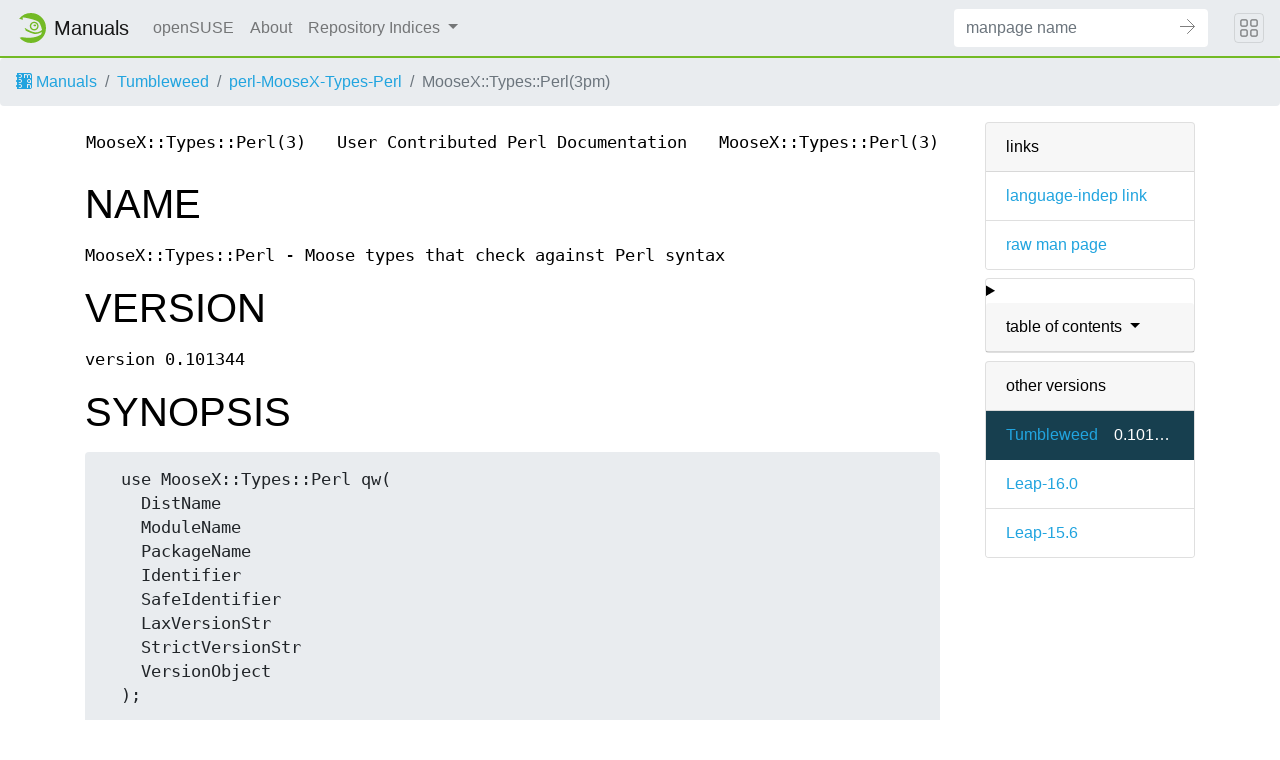

--- FILE ---
content_type: text/html
request_url: https://manpages.opensuse.org/Tumbleweed/perl-MooseX-Types-Perl/MooseX::Types::Perl.3pm.en.html
body_size: 5828
content:
<!DOCTYPE html>
<html lang="en">
<head>
  <meta charset="UTF-8">
  <meta name="viewport" content="width=device-width, initial-scale=1.0">

  <title>MooseX::Types::Perl(3pm) — perl-MooseX-Types-Perl</title>
  <link rel="stylesheet" href="https://static.opensuse.org/chameleon-3.0/dist/css/chameleon.css">

  <script defer="" src="https://static.opensuse.org/chameleon-3.0/dist/js/jquery.slim.js"></script>
  <script defer="" src="https://static.opensuse.org/chameleon-3.0/dist/js/bootstrap.bundle.js"></script>
  <script defer="" src="https://static.opensuse.org/chameleon-3.0/dist/js/chameleon.js"></script>
  <style type="text/css">
  #content {
    display: flex;
    flex-direction: row;
    flex-grow: 1;
}

.panels {
    order: 2;
    position: sticky;
    top: 20px;
    margin-left: auto;
    max-height: calc(100vh - 40px);
    overflow: auto;
}

.paneljump {
    display: none;
}

@media all and (max-width: 800px) {
    #content {
        flex-direction: column;
    }
    .panels {
        max-height: unset;
        width: 100%;
        position: unset;
    }
    .paneljump {
        display: block;
    }
}

.card > details > summary {
    list-style: none;
}

.breadcrumb-item svg {
  fill: currentColor;
}

.maincontent {
    width: 100%;
    max-width: 100ch;  
    order: 1;
    margin-bottom: 20px;
}

.versioned-links-icon {
  margin-right: 2px;
}
.versioned-links-icon a {
  color: black;
}
.versioned-links-icon a:hover {
  color: blue;
}
.versioned-links-icon-inactive {
  opacity: 0.5;
}

.otherversions li,
.otherlangs li {
    display: flex;
}

.otherversions a,
.otherlangs a {
    flex-shrink: 0;
}

.pkgversion,
.pkgname {
    text-overflow: ellipsis;
    overflow: hidden;
    white-space: nowrap;
}

.pkgversion,
.pkgname {
    margin-left: auto;
    padding-left: 1em;
}

 

.mandoc, .mandoc pre, .mandoc code {
    font-family: "Source Code Pro", monospace;
    font-size: 1.04rem;
}
.mandoc pre {
    white-space: pre-wrap;
}
.mandoc {
    margin-right: 45px;

     
    overflow: hidden;
    margin-top: .5em;
}
table.head, table.foot {
    width: 100%;
}
.head-vol {
    text-align: center;
}
.head-rtitle {
    text-align: right;
}

 
.spacer, .Pp {
    min-height: 1em;
}

.anchor {
    margin-left: .25em;
    visibility: hidden;
}

h1:hover .anchor,
h2:hover .anchor,
h3:hover .anchor,
h4:hover .anchor,
h5:hover .anchor,
h6:hover .anchor {
    visibility: visible;
}

@media print {
    #header, .footer, .panels, .anchor, .paneljump {
        display: none;
    }
    #content {
        margin: 0;
    }
    .mandoc {
        margin: 0;
    }
}

 
 

.Bd { }
.Bd-indent {    margin-left: 3.8em; }

.Bl-bullet {    list-style-type: disc;
        padding-left: 1em; }
.Bl-bullet > li { }
.Bl-dash {  list-style-type: none;
        padding-left: 0em; }
.Bl-dash > li:before {
        content: "\2014  "; }
.Bl-item {  list-style-type: none;
        padding-left: 0em; }
.Bl-item > li { }
.Bl-compact > li {
        margin-top: 0em; }

.Bl-enum {  padding-left: 2em; }
.Bl-enum > li { }
.Bl-compact > li {
        margin-top: 0em; }

.Bl-diag { }
.Bl-diag > dt {
        font-style: normal;
        font-weight: bold; }
.Bl-diag > dd {
        margin-left: 0em; }
.Bl-hang { }
.Bl-hang > dt { }
.Bl-hang > dd {
        margin-left: 5.5em; }
.Bl-inset { }
.Bl-inset > dt { }
.Bl-inset > dd {
        margin-left: 0em; }
.Bl-ohang { }
.Bl-ohang > dt { }
.Bl-ohang > dd {
        margin-left: 0em; }
.Bl-tag {   margin-left: 5.5em; }
.Bl-tag > dt {
        float: left;
        margin-top: 0em;
        margin-left: -5.5em;
        padding-right: 1.2em;
        vertical-align: top; }
.Bl-tag > dd {
        clear: both;
        width: 100%;
        margin-top: 0em;
        margin-left: 0em;
        vertical-align: top;
        overflow: auto; }
.Bl-compact > dt {
        margin-top: 0em; }

.Bl-column { }
.Bl-column > tbody > tr { }
.Bl-column > tbody > tr > td {
        margin-top: 1em; }
.Bl-compact > tbody > tr > td {
        margin-top: 0em; }

.Rs {       font-style: normal;
        font-weight: normal; }
.RsA { }
.RsB {      font-style: italic;
        font-weight: normal; }
.RsC { }
.RsD { }
.RsI {      font-style: italic;
        font-weight: normal; }
.RsJ {      font-style: italic;
        font-weight: normal; }
.RsN { }
.RsO { }
.RsP { }
.RsQ { }
.RsR { }
.RsT {      text-decoration: underline; }
.RsU { }
.RsV { }

.eqn { }
.tbl { }

.HP {       margin-left: 3.8em;
        text-indent: -3.8em; }

 

table.Nm { }
code.Nm {   font-style: normal;
        font-weight: bold;
        font-family: inherit; }
.Fl {       font-style: normal;
        font-weight: bold;
        font-family: inherit; }
.Cm {       font-style: normal;
        font-weight: bold;
        font-family: inherit; }
.Ar {       font-style: italic;
        font-weight: normal; }
.Op {       display: inline; }
.Ic {       font-style: normal;
        font-weight: bold;
        font-family: inherit; }
.Ev {       font-style: normal;
        font-weight: normal;
        font-family: monospace; }
.Pa {       font-style: italic;
        font-weight: normal; }

 

.Lb { }
code.In {   font-style: normal;
        font-weight: bold;
        font-family: inherit; }
a.In { }
.Fd {       font-style: normal;
        font-weight: bold;
        font-family: inherit; }
.Ft {       font-style: italic;
        font-weight: normal; }
.Fn {       font-style: normal;
        font-weight: bold;
        font-family: inherit; }
.Fa {       font-style: italic;
        font-weight: normal; }
.Vt {       font-style: italic;
        font-weight: normal; }
.Va {       font-style: italic;
        font-weight: normal; }
.Dv {       font-style: normal;
        font-weight: normal;
        font-family: monospace; }
.Er {       font-style: normal;
        font-weight: normal;
        font-family: monospace; }

 

.An { }
.Lk { }
.Mt { }
.Cd {       font-style: normal;
        font-weight: bold;
        font-family: inherit; }
.Ad {       font-style: italic;
        font-weight: normal; }
.Ms {       font-style: normal;
        font-weight: bold; }
.St { }
.Ux { }

 

.Bf {       display: inline; }
.No {       font-style: normal;
        font-weight: normal; }
.Em {       font-style: italic;
        font-weight: normal; }
.Sy {       font-style: normal;
        font-weight: bold; }
.Li {       font-style: normal;
        font-weight: normal;
        font-family: monospace; }

  </style>

  </head>
<body>
    <nav class="navbar noprint navbar-expand-md">
    <a class="navbar-brand" href="/">
      <img src="https://static.opensuse.org/favicon.svg" class="d-inline-block align-top" alt="openSUSE" title="openSUSE" width="30" height="30">
      <span class="navbar-title">Manuals</span>
    </a>

    <button class="navbar-toggler" type="button" data-toggle="collapse" data-target="#navbar-collapse">
      <svg width="1em" height="1em" viewBox="0 0 16 16" fill="currentColor" xmlns="http://www.w3.org/2000/svg">
        <path fill-rule="evenodd" d="M2.5 11.5A.5.5 0 0 1 3 11h10a.5.5 0 0 1 0 1H3a.5.5 0 0 1-.5-.5zm0-4A.5.5 0 0 1 3 7h10a.5.5 0 0 1 0 1H3a.5.5 0 0 1-.5-.5zm0-4A.5.5 0 0 1 3 3h10a.5.5 0 0 1 0 1H3a.5.5 0 0 1-.5-.5z">
        </path>
      </svg>
    </button>

    <div class="collapse navbar-collapse" id="navbar-collapse">
      <ul class="nav navbar-nav mr-auto flex-md-shrink-0">
        <li class="nav-item">
          <a class="nav-link" href="https://www.opensuse.org">
            openSUSE
          </a>
        </li>
	<li class="nav-item">
          <a class="nav-link" href="/about.html">
            About
          </a>
        </li>
        <li class="nav-item dropdown">
          <a class="nav-link dropdown-toggle" href="#" id="cat-menu-link" role="button" data-toggle="dropdown" aria-haspopup="true" aria-expanded="false">
            Repository Indices
          </a>
          <div class="dropdown-menu" aria-labelledby="cat-menu-link">
            
            <a class="dropdown-item" href="/Tumbleweed/index.html">
              Tumbleweed
            </a>
            
            <a class="dropdown-item" href="/Leap-16.0/index.html">
              Leap-16.0
            </a>
            
            <a class="dropdown-item" href="/Leap-15.6/index.html">
              Leap-15.6
            </a>
            
          </div>
        </li>
        </ul>
      <form class="form-inline mr-md-3" action="/jump" method="get">
        <div class="input-group">
          <input class="form-control" type="text" name="q" placeholder="manpage name" required>
          <input type="hidden" name="suite" value="Tumbleweed">
          <input type="hidden" name="binarypkg" value="perl-MooseX-Types-Perl">
          <input type="hidden" name="section" value="3pm">
          <input type="hidden" name="language" value="en">
          <div class="input-group-append">
            <button class="btn btn-secondary" type="submit">
              <svg class="bi bi-arrow" width="1em" height="1em" version="1.1" viewBox="0 0 16 16" xmlns="http://www.w3.org/2000/svg">
               <path d="m7.5 14.5 7-7-7-7" fill="none" stroke="currentColor" stroke-linecap="round" stroke-width="1px"/>
               <path d="m14 7.5h-14" fill="none" stroke="currentColor" stroke-width="1px"/>
              </svg>
            </button>
          </div>
        </div>
      </form>
    </div>
    <button class="navbar-toggler megamenu-toggler" type="button" data-toggle="collapse" data-target="#megamenu" aria-expanded="true">
      <svg class="bi bi-grid" width="1em" height="1em" viewBox="0 0 16 16" fill="currentColor" xmlns="http://www.w3.org/2000/svg">
        <path fill-rule="evenodd" d="M1 2.5A1.5 1.5 0 0 1 2.5 1h3A1.5 1.5 0 0 1 7 2.5v3A1.5 1.5 0 0 1 5.5 7h-3A1.5 1.5 0 0 1 1 5.5v-3zM2.5 2a.5.5 0 0 0-.5.5v3a.5.5 0 0 0 .5.5h3a.5.5 0 0 0 .5-.5v-3a.5.5 0 0 0-.5-.5h-3zm6.5.5A1.5 1.5 0 0 1 10.5 1h3A1.5 1.5 0 0 1 15 2.5v3A1.5 1.5 0 0 1 13.5 7h-3A1.5 1.5 0 0 1 9 5.5v-3zm1.5-.5a.5.5 0 0 0-.5.5v3a.5.5 0 0 0 .5.5h3a.5.5 0 0 0 .5-.5v-3a.5.5 0 0 0-.5-.5h-3zM1 10.5A1.5 1.5 0 0 1 2.5 9h3A1.5 1.5 0 0 1 7 10.5v3A1.5 1.5 0 0 1 5.5 15h-3A1.5 1.5 0 0 1 1 13.5v-3zm1.5-.5a.5.5 0 0 0-.5.5v3a.5.5 0 0 0 .5.5h3a.5.5 0 0 0 .5-.5v-3a.5.5 0 0 0-.5-.5h-3zm6.5.5A1.5 1.5 0 0 1 10.5 9h3a1.5 1.5 0 0 1 1.5 1.5v3a1.5 1.5 0 0 1-1.5 1.5h-3A1.5 1.5 0 0 1 9 13.5v-3zm1.5-.5a.5.5 0 0 0-.5.5v3a.5.5 0 0 0 .5.5h3a.5.5 0 0 0 .5-.5v-3a.5.5 0 0 0-.5-.5h-3z">
        </path>
      </svg>
    </button>
  </nav>
  <div id="megamenu" class="megamenu collapse"></div>
  <ol class="breadcrumb">
    <li class="breadcrumb-item">
      <a href="/">
        <svg width="16px" height="16px" version="1.1" viewBox="0 0 16 16" xmlns="http://www.w3.org/2000/svg">
 <path d="m1 0v2c-0.554 0-1 0.446-1 1s0.446 1 1 1v3c-0.554 0-1 0.446-1 1s0.446 1 1 1v3c-0.554 0-1 0.446-1 1s0.446 1 1 1v2h13c1.108 0 2-0.892 2-2v-12c0-1.108-0.892-2-2-2h-13zm3 1c1.108 0 2 0.892 2 2s-0.892 2-2 2c-0.74277 0-1.3874-0.40192-1.7324-1h1.7324c0.554 0 1-0.446 1-1s-0.446-1-1-1h-1.7324c0.34498-0.59808 0.98965-1 1.7324-1zm4 0h1v0.26562c0.29376-0.16912 0.63536-0.26562 1-0.26562 0.59814 0 1.1341 0.26027 1.5 0.67383 0.3659-0.41356 0.90186-0.67383 1.5-0.67383 1.108 0 2 0.89201 2 2v2h-1v-2c0-0.554-0.44601-1-1-1s-1 0.446-1 1v2h-1v-2c0-0.554-0.44601-1-1-1-0.554 0-1 0.446-1 1v2h-1v-4zm-4 5c1.108 0 2 0.892 2 2s-0.892 2-2 2c-0.74277 0-1.3874-0.40192-1.7324-1h1.7324c0.554 0 1-0.446 1-1s-0.446-1-1-1h-1.7324c0.34498-0.59808 0.98965-1 1.7324-1zm9 0c1.108 0 2 0.89201 2 2v2h-1v-0.26562c-0.29376 0.16912-0.63536 0.26562-1 0.26562-1.108 0-2-0.89201-2-2s0.892-2 2-2zm0 1c-0.554 0-1 0.446-1 1s0.446 1 1 1c0.554 0 1-0.446 1-1s-0.446-1-1-1zm-9 4c1.108 0 2 0.892 2 2s-0.892 2-2 2c-0.74277 0-1.3874-0.40192-1.7324-1h1.7324c0.554 0 1-0.446 1-1s-0.446-1-1-1h-1.7324c0.34498-0.59808 0.98965-1 1.7324-1zm7 0h1v0.26562c0.29376-0.16912 0.63536-0.26562 1-0.26562 1.108 0 2 0.89201 2 2v2h-1v-2c0-0.55399-0.44601-1-1-1-0.554 0-1 0.44601-1 1v2h-1v-4z"/>
</svg>
 Manuals
      </a>
    </li>
    
    <li class="breadcrumb-item"><a href="/Tumbleweed/index.html">Tumbleweed</a></li>
    
    
    
    <li class="breadcrumb-item"><a href="/Tumbleweed/perl-MooseX-Types-Perl/index.html">perl-MooseX-Types-Perl</a></li>
    
    
    
    <li class="breadcrumb-item active">MooseX::Types::Perl(3pm)</li>
    
    </ol>
  <main class="flex-fill">

    <div id="content" class="container">


<div class="panels" id="panels">
  <div class="card mb-2" role="complementary">
    <div class="card-header" role="heading">
      links
    </div>
    <ul class="list-group list-group-flush">
      <li class="list-group-item">
        <a href="/Tumbleweed/perl-MooseX-Types-Perl/MooseX::Types::Perl.3pm">language-indep link</a>
      </li>
      <li class="list-group-item">
        <a href="/Tumbleweed/perl-MooseX-Types-Perl/MooseX::Types::Perl.3pm.en.gz">raw man page</a>
      </li>
    </ul>
  </div>

  <div class="card mb-2" role="complementary">
    <details>
      <summary>
        <div class="card-header dropdown-toggle">
          table of contents
        </div>
      </summary>
      <ul class="list-group list-group-flush">
        
        <li class="list-group-item">
          <a class="toclink" href="#NAME" title="NAME">NAME</a>
        </li>
        
        <li class="list-group-item">
          <a class="toclink" href="#VERSION" title="VERSION">VERSION</a>
        </li>
        
        <li class="list-group-item">
          <a class="toclink" href="#SYNOPSIS" title="SYNOPSIS">SYNOPSIS</a>
        </li>
        
        <li class="list-group-item">
          <a class="toclink" href="#DESCRIPTION" title="DESCRIPTION">DESCRIPTION</a>
        </li>
        
        <li class="list-group-item">
          <a class="toclink" href="#PERL_VERSION" title="PERL VERSION">PERL VERSION</a>
        </li>
        
        <li class="list-group-item">
          <a class="toclink" href="#TYPES" title="TYPES">TYPES</a>
        </li>
        
        <li class="list-group-item">
          <a class="toclink" href="#AUTHOR" title="AUTHOR">AUTHOR</a>
        </li>
        
        <li class="list-group-item">
          <a class="toclink" href="#CONTRIBUTORS" title="CONTRIBUTORS">CONTRIBUTORS</a>
        </li>
        
        <li class="list-group-item">
          <a class="toclink" href="#COPYRIGHT_AND_LICENSE" title="COPYRIGHT AND LICENSE">COPYRIGHT AND LICENSE</a>
        </li>
        
      </ul>
    </details>
  </div>


  <div class="card mb-2 otherversions" role="complementary">
    <div class="card-header" role="heading">
      other versions
    </div>
    <ul class="list-group list-group-flush">
    
      <li class="list-group-item active">
        <a href="/Tumbleweed/perl-MooseX-Types-Perl/MooseX::Types::Perl.3pm.en.html">Tumbleweed</a> <span class="pkgversion" title="0.101344-1.10">0.101344-1.10</span>
      </li>
    
      <li class="list-group-item">
        <a href="/Leap-16.0/perl-MooseX-Types-Perl/MooseX::Types::Perl.3pm.en.html">Leap-16.0</a> <span class="pkgversion" title=""></span>
      </li>
    
      <li class="list-group-item">
        <a href="/Leap-15.6/perl-MooseX-Types-Perl/MooseX::Types::Perl.3pm.en.html">Leap-15.6</a> <span class="pkgversion" title=""></span>
      </li>
    
    </ul>
  </div>







</div>

<div class="maincontent">
<p class="paneljump"><a href="#panels">Scroll to navigation</a></p>
<div class="mandoc">
<table class="head">
  <tbody><tr>
    <td class="head-ltitle">MooseX::Types::Perl(3)</td>
    <td class="head-vol">User Contributed Perl Documentation</td>
    <td class="head-rtitle">MooseX::Types::Perl(3)</td>
  </tr>
</tbody></table>
<div class="manual-text">
<br/>
<section class="Sh">
<h1 class="Sh" id="NAME">NAME<a class="anchor" href="#NAME">¶</a></h1>
<p class="Pp">MooseX::Types::Perl - Moose types that check against Perl
  syntax</p>
</section>
<section class="Sh">
<h1 class="Sh" id="VERSION">VERSION<a class="anchor" href="#VERSION">¶</a></h1>
<p class="Pp">version 0.101344</p>
</section>
<section class="Sh">
<h1 class="Sh" id="SYNOPSIS">SYNOPSIS<a class="anchor" href="#SYNOPSIS">¶</a></h1>
<pre>  use MooseX::Types::Perl qw(
    DistName
    ModuleName
    PackageName
    Identifier
    SafeIdentifier
    LaxVersionStr
    StrictVersionStr
    VersionObject
  );
</pre>
</section>
<section class="Sh">
<h1 class="Sh" id="DESCRIPTION">DESCRIPTION<a class="anchor" href="#DESCRIPTION">¶</a></h1>
<p class="Pp">This library provides Moose types for checking things (mostly
    strings) against syntax that is, or is a reasonable subset of, Perl
  syntax.</p>
</section>
<section class="Sh">
<h1 class="Sh" id="PERL_VERSION">PERL VERSION<a class="anchor" href="#PERL_VERSION">¶</a></h1>
<p class="Pp">This library should run on perls released even a long time ago. It
    should work on any version of perl released in the last five years.</p>
<p class="Pp">Although it may work on older versions of perl, no guarantee is
    made that the minimum required version will not be increased. The version
    may be increased for any reason, and there is no promise that patches will
    be accepted to lower the minimum required perl.</p>
</section>
<section class="Sh">
<h1 class="Sh" id="TYPES">TYPES<a class="anchor" href="#TYPES">¶</a></h1>
<section class="Ss">
<h2 class="Ss" id="ModuleName">ModuleName<a class="anchor" href="#ModuleName">¶</a></h2>
</section>
<section class="Ss">
<h2 class="Ss" id="PackageName">PackageName<a class="anchor" href="#PackageName">¶</a></h2>
<p class="Pp">These types are identical, and expect a string that could be a
    package or module name. That&#39;s basically a bunch of identifiers stuck
    together with double-colons. One key quirk is that parts of the package name
    after the first may begin with digits.</p>
<p class="Pp">The use of an apostrophe as a package separator is not
  permitted.</p>
</section>
<section class="Ss">
<h2 class="Ss" id="DistName">DistName<a class="anchor" href="#DistName">¶</a></h2>
<p class="Pp">The DistName type checks for a string like
    <span class="Li">&#34;MooseX-Types-Perl&#34;</span>, the sort of thing
    used to name CPAN distributions. In general, it&#39;s like the more familiar
    ModuleName, but with hyphens instead of double-colons.</p>
<p class="Pp">In reality, a few distribution names may not match this pattern --
    most famously, <span class="Li">&#34;CGI.pm&#34;</span> is the name of the
    distribution that contains CGI. These exceptions are few and far between,
    and deciding what a <span class="Li">&#34;LaxDistName&#34;</span> type
    would look like has not seemed worth it, yet.</p>
</section>
<section class="Ss">
<h2 class="Ss" id="Identifier">Identifier<a class="anchor" href="#Identifier">¶</a></h2>
<p class="Pp">An Identifier is something that could be used as a symbol name or
    other identifier (filehandle, directory handle, subroutine name, format
    name, or label). It&#39;s what you put after the sigil (dollar sign, at sign,
    percent sign) in a variable name. Generally, it&#39;s a bunch of alphanumeric
    characters not starting with a digit.</p>
<p class="Pp">Although Perl identifiers may contain non-ASCII characters in some
    circumstances, this type does not allow it. A
    <span class="Li">&#34;UnicodeIdentifier&#34;</span> type may be added in
    the future.</p>
</section>
<section class="Ss">
<h2 class="Ss" id="SafeIdentifier">SafeIdentifier<a class="anchor" href="#SafeIdentifier">¶</a></h2>
<p class="Pp">SafeIdentifiers are just like Identifiers, but omit the
    single-letter variables underscore, a, and b, as these have special
    significance.</p>
</section>
<section class="Ss">
<h2 class="Ss" id="LaxVersionStr">LaxVersionStr<a class="anchor" href="#LaxVersionStr">¶</a></h2>
</section>
<section class="Ss">
<h2 class="Ss" id="StrictVersionStr">StrictVersionStr<a class="anchor" href="#StrictVersionStr">¶</a></h2>
<p class="Pp">Lax and strict version strings use the is_lax and is_strict
    methods from <span class="Li">&#34;version&#34;</span> to check if the
    given string would be a valid lax or strict version. version::Internals
    covers the details but basically: lax versions are everything you may do,
    and strict omit many of the usages best avoided.</p>
</section>
<section class="Ss">
<h2 class="Ss" id="VersionObject">VersionObject<a class="anchor" href="#VersionObject">¶</a></h2>
<p class="Pp">Just for good measure, this type is included to check if a value
    is a version object. Coercions from LaxVersionStr (and thus
    StrictVersionStr) are provided.</p>
</section>
</section>
<section class="Sh">
<h1 class="Sh" id="AUTHOR">AUTHOR<a class="anchor" href="#AUTHOR">¶</a></h1>
<p class="Pp">Ricardo SIGNES &lt;cpan@semiotic.systems&gt;</p>
</section>
<section class="Sh">
<h1 class="Sh" id="CONTRIBUTORS">CONTRIBUTORS<a class="anchor" href="#CONTRIBUTORS">¶</a></h1>
<ul class="Bl-bullet">
  <li>Karen Etheridge &lt;ether@cpan.org&gt;</li>
  <li>Ricardo Signes &lt;rjbs@semiotic.systems&gt;</li>
</ul>
</section>
<section class="Sh">
<h1 class="Sh" id="COPYRIGHT_AND_LICENSE">COPYRIGHT AND LICENSE<a class="anchor" href="#COPYRIGHT_AND_LICENSE">¶</a></h1>
<p class="Pp">This software is copyright (c) 2022 by Ricardo SIGNES.</p>
<p class="Pp">This is free software; you can redistribute it and/or modify it
    under the same terms as the Perl 5 programming language system itself.</p>
</section>
</div>
<table class="foot">
  <tbody><tr>
    <td class="foot-date">2023-01-02</td>
    <td class="foot-os">perl v5.42.0</td>
  </tr>
</tbody></table>
</div>

</div>
    </div>
  </main>
  <footer class="footer">
    <div class="container">
      
      <p><table>
<tr>
<td>
Source file:
</td>
<td>
MooseX::Types::Perl.3pm.en.gz (from perl-MooseX-Types-Perl 0.101344-1.10)
</td>
</tr>

<tr>
<td>
Source last updated:
</td>
<td>
2023-01-02T03:16:53Z
</td>
</tr>

<tr>
<td>
Converted to HTML:
</td>
<td>
2026-01-25T02:46:38Z
</td>
</tr>
</table>
</p>
      
      <hr>
      <div class="d-flex justify-content-between">
        <div class="footer-copyright">
          © 2025 rpm2docserv contributors
        </div>
        <div class="list-inline">
          <a class="list-inline-item" href="https://github.com/thkukuk/rpm2docserv/">
            rpm2docserv 20251031.483a2f9
          </a>
          <a class="list-inline-item" href="https://github.com/thkukuk/rpm2docserv/blob/main/LICENSE">
            License
          </a>
        </div>
      </div>
    </div>
  </footer>
</body>
</html>

<script type="application/ld+json">
{"@context":"http://schema.org","@type":"BreadcrumbList","itemListElement":[{"@type":"ListItem","position":1,"item":{"@type":"Thing","@id":"/Tumbleweed/index.html","name":"Tumbleweed"}},{"@type":"ListItem","position":2,"item":{"@type":"Thing","@id":"/Tumbleweed/perl-MooseX-Types-Perl/index.html","name":"perl-MooseX-Types-Perl"}},{"@type":"ListItem","position":3,"item":{"@type":"Thing","@id":"","name":"MooseX::Types::Perl(3pm)"}}]}
</script>
